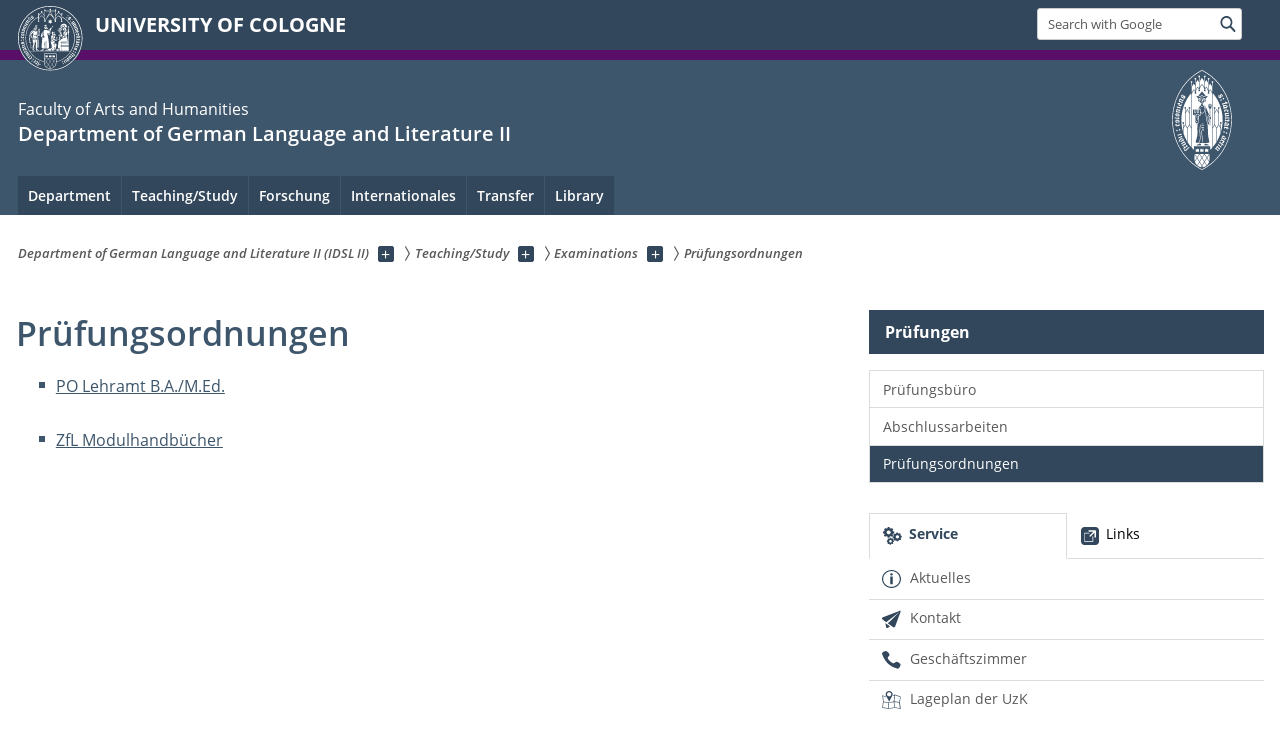

--- FILE ---
content_type: text/html; charset=utf-8
request_url: https://idsl2.phil-fak.uni-koeln.de/en/studium/pruefungen/pruefungsordnungen
body_size: 9128
content:
<!DOCTYPE html>
<html class="no-js" xmlns="http://www.w3.org/1999/xhtml" lang="en-US">
<head>

<meta charset="utf-8">
<!-- 
	This website is powered by TYPO3 - inspiring people to share!
	TYPO3 is a free open source Content Management Framework initially created by Kasper Skaarhoj and licensed under GNU/GPL.
	TYPO3 is copyright 1998-2026 of Kasper Skaarhoj. Extensions are copyright of their respective owners.
	Information and contribution at https://typo3.org/
-->



<title>Prüfungsordnungen</title>
<meta name="generator" content="TYPO3 CMS">


<link rel="stylesheet" href="/typo3conf/ext/uzk2015/Resources/Public/Css/dist/style.min.css?1741883245" media="all">
<link rel="stylesheet" href="/typo3conf/ext/uzk2015/Resources/Public/Css/uzkerweiterungen.css?1741883245" media="all">
<link rel="stylesheet" href="/typo3conf/ext/uzk2015/Resources/Public/Css/griderweiterungen.css?1741883245" media="all">
<link rel="stylesheet" href="/typo3conf/ext/uzk2015/Resources/Public/Css/searchresult.css?1741883245" media="all">
<link rel="stylesheet" href="/typo3conf/ext/uzk2015/Resources/Public/Css/accordion.css?1741883245" media="all">
<link rel="stylesheet" href="/typo3conf/ext/powermail/Resources/Public/Css/Basic.css?1753196471" media="all">
<link rel="stylesheet" href="/typo3conf/ext/uzk2015/Resources/Public/Css/powermail.3.css?1741883245" media="all">
<link rel="stylesheet" href="/typo3conf/ext/uzk2015/Resources/Public/Css/ns_twitter.css?1741883245" media="all">
<link rel="stylesheet" href="fileadmin/sites/Webmaster/CSS/neues_design.css?1675456177" media="all">



<script src="/typo3conf/ext/uzk2015/Resources/Public/Js/FileSaver.min.js?1741883245"></script>
<script src="/typo3conf/ext/uzk2015/Resources/Public/Js/jsbiblio.js?1741883245"></script>
<script src="/typo3conf/ext/uzk2015/Resources/Public/Js/autocomplete.js?1741883245"></script>


<meta name="viewport" content="width=device-width, initial-scale=1">
    <script>
    var SB_GLOBAL_VARS = SB_GLOBAL_VARS || {};
    SB_GLOBAL_VARS.screenResolutions = [320,480,640,768,1024,1280,1440];
    SB_GLOBAL_VARS.themePath = '/typo3conf/ext/uzk2015/Resources/Public/';
    </script>
        <link rel="shortcut icon" href="/typo3conf/ext/uzk2015/Resources/Public/img/icons/favicons/uzk/favicon.ico">
    <link rel="apple-touch-icon" sizes="57x57" href="/typo3conf/ext/uzk2015/Resources/Public/img/icons/favicons/uzk/apple-touch-icon-57x57.png">
    <link rel="apple-touch-icon" sizes="114x114" href="/typo3conf/ext/uzk2015/Resources/Public/img/icons/favicons/uzk/apple-touch-icon-114x114.png">
    <link rel="apple-touch-icon" sizes="72x72" href="/typo3conf/ext/uzk2015/Resources/Public/img/icons/favicons/uzk/apple-touch-icon-72x72.png">
    <link rel="apple-touch-icon" sizes="144x144" href="/typo3conf/ext/uzk2015/Resources/Public/img/icons/favicons/uzk/apple-touch-icon-144x144.png">
    <link rel="apple-touch-icon" sizes="60x60" href="/typo3conf/ext/uzk2015/Resources/Public/img/icons/favicons/uzk/apple-touch-icon-60x60.png">
    <link rel="apple-touch-icon" sizes="120x120" href="/typo3conf/ext/uzk2015/Resources/Public/img/icons/favicons/uzk/apple-touch-icon-120x120.png">
    <link rel="apple-touch-icon" sizes="76x76" href="/typo3conf/ext/uzk2015/Resources/Public/img/icons/favicons/uzk/apple-touch-icon-76x76.png">
    <link rel="apple-touch-icon" sizes="152x152" href="/typo3conf/ext/uzk2015/Resources/Public/img/icons/favicons/uzk/apple-touch-icon-152x152.png">
    <link rel="icon" type="image/png" href="/typo3conf/ext/uzk2015/Resources/Public/img/icons/favicons/uzk/favicon-192x192.png" sizes="192x192">
    <link rel="icon" type="image/png" href="/typo3conf/ext/uzk2015/Resources/Public/img/icons/favicons/uzk/favicon-160x160.png" sizes="160x160">
    <link rel="icon" type="image/png" href="/typo3conf/ext/uzk2015/Resources/Public/img/icons/favicons/uzk/favicon-96x96.png" sizes="96x96">
    <link rel="icon" type="image/png" href="/typo3conf/ext/uzk2015/Resources/Public/img/icons/favicons/uzk/favicon-16x16.png" sizes="16x16">
    <link rel="icon" type="image/png" href="/typo3conf/ext/uzk2015/Resources/Public/img/icons/favicons/uzk/favicon-32x32.png" sizes="32x32"> 
    <noscript>
    <link rel="stylesheet" type="text/css" href="/typo3conf/ext/uzk2015/Resources/Public/Css/dist/icons.min.css">
    </noscript>    
    <script src="/typo3conf/ext/uzk2015/Resources/Public/Js/vendor/exclude/modernizr.min.js"></script>
      <link rel="preload" href="/typo3conf/ext/uzk2015/Resources/Public/img/icons/svg/departmentlogos/med2.svg" as="image">
      <link rel="preload" href="/typo3conf/ext/uzk2015/Resources/Public/img/icons/svg/departmentlogos/phil2.svg" as="image">

      <link rel="preload" href="/typo3conf/ext/uzk2015/Resources/Public/img/icons/svg/dist/svg-sprite.min.svg" as="image">
      <link rel="preload" href="/typo3conf/ext/uzk2015/Resources/Public/img/icons/svg/instagram.svg#instagram" as="image">
      <link rel="preload" href="/typo3conf/ext/uzk2015/Resources/Public/img/icons/svg/itunes.svg" as="image">
      <link rel="preload" href="/typo3conf/ext/uzk2015/Resources/Public/img/icons/svg/linkedin.svg" as="image">
      
<!-- Matomo -->
      <script>
      
      var _paq = window._paq || [];
      _paq.push(['disableCookies']);
      
      
      
      
      _paq.push(['trackPageView']);
      _paq.push(['enableLinkTracking']);
      (function() {
	var u="https://matomo.rrz.uni-koeln.de/";
	_paq.push(['setTrackerUrl', u+'matomo.php']);
	_paq.push(['setSiteId', '1099']);
	var d=document, g=d.createElement('script'), s=d.getElementsByTagName('script')[0];
/*
	g.type='text/javascript'; 
*/
g.async=true; g.defer=true; g.src=u+'matomo.js'; s.parentNode.insertBefore(g,s);
      })();
      </script>
<!-- End Matomo Code -->


  <!-- This Page is being displayed in a different language than the one selected via URL. 
      This is probably due to language fallback. This URL should therefore not be indexed 
      by searchengines--><meta name="robots" content="NOINDEX,NOFOLLOW">


<script>hljs.initHighlightingOnLoad();</script>
</head>
<body class="uzk15__subsite default" id="p26330_0">
<noscript>The pages of the University of Cologne are optimized to be viewed with JavaScript activated. To use all of the features of this site, please enable JavaScript in your browser.</noscript><div class="uzk15__overlay uzk15__invisible"></div>
<header class="uzk15__mainheader uzk15__phil" ><a href="#contentstart" class="uzk15__jumpinvisible">skip to content</a><div class="uzk15__headerwrapper"><!--- Desktop Sticky Header Template Start -->
			  <script id="uzk15__stickyheaderdesktoptemplate" type="text/template">
               <div class="uzk15__headerdesktop uzk15__desktop_sticky uzk15__displaynone">
                <div class="uzk15__mainwrapper">
                 <div class="uzk15__grid_100 uzk15__flexcontainer"><div class="uzk15_headerlogo"><a href="https://uni-koeln.de/en/" title="UNIVERSITY OF COLOGNE" class="uzk15__iconlink"><h1>UNIVERSITY OF COLOGNE</h1></a></div><div class="uzk15_contentright"><a href="#" class="uzk15__backtomain">to top</a>




<form action="https://www.uni-koeln.de/google-suche" role="search" class="uzk15__search uzk15__standardsearchform uzk15__webforms">
  <label for="headermainsearch" id="headermainsearchlabel">
    <span class="uzk15__invisible">
      Insert search term
    </span>
  </label>
  <input type="search" id="headermainsearch" name="q" value=""
	 placeholder='Search with Google'
	 aria-labelledby="headermainsearchlabel">
  

   
  
  
  
  
  
  
  
  <button type="submit" class="button">     
    <span class="uzk15__invisible">Find</span>
    <span class="uzk15__icon uzk15__icon-search">
      <svg>
        <use xmlns:xlink="http://www.w3.org/1999/xlink" xlink:href="/typo3conf/ext/uzk2015/Resources/Public/img/icons/svg/dist/svg-sprite.min.svg#lupe"></use>
      </svg>
    </span>
  </button>
</form>


  

</div></div>
                </div>
               </div>
			  </script>
	<!--- Desktop Sticky Header Template End --><!-- Mobile Templates Start --><script id="uzk15__headermobiletemplate" type="text/template">
	      <div class="uzk15__headermobile">
	        <div class="uzk15__mainwrapper"><div class="uzk15__grid_100 uzk15__flexcontainer"><h1><a href="https://uni-koeln.de/en/" rel="start" title="UNIVERSITY OF COLOGNE">UNIVERSITY OF COLOGNE</a></h1>    <ul class="uzk15__menu">
      <li>
       <a href="#" class="uzk15__iconlink uzk15__mobilesearch-toggle">
        <span class="uzk15__icon uzk15__icon-lupe">
         <svg class="uzk15__svg-lupe">
          <use xlink:href="/typo3conf/ext/uzk2015/Resources/Public/img/icons/svg/dist/svg-sprite.min.svg#lupe"></use>
         </svg>
        </span>
        <span class="uzk15__invisible">Search with Google</span>
       </a>
       <a href="#" class="uzk15__iconlink uzk15__invisible uzk15__mobilesearch-toggle" aria-haspopup="true">
        <span class="uzk15__icon uzk15__icon-schliessen">
         <svg class="uzk15__svg-schliessen">
          <use xlink:href="/typo3conf/ext/uzk2015/Resources/Public/img/icons/svg/dist/svg-sprite.min.svg#schliessen"></use>
         </svg>
        </span>
        <span class="uzk15__invisible">Close search</span>
       </a>
      </li>
      <li>
       <a href="#" class="uzk15__iconlink uzk15__mobilenavigationbutton" aria-haspopup="true">
        <span class="uzk15__icon uzk15__icon-hamburger">
         <svg class="uzk15__svg-hamburger">
          <use xlink:href="/typo3conf/ext/uzk2015/Resources/Public/img/icons/svg/dist/svg-sprite.min.svg#hamburger"></use>
         </svg>
        </span>
        <span class="uzk15__invisible">Menu</span>
       </a>
      </li>
    </ul></div><div class="uzk15__invisible uzk15__grid_100 uzk15__mobilesearch-wrapper">




<form action="https://www.uni-koeln.de/google-suche" role="search" class="uzk15__search uzk15__standardsearchform uzk15__webforms">
  <label for="headermainsearch" id="headermainsearchlabel">
    <span class="uzk15__invisible">
      Insert search term
    </span>
  </label>
  <input type="search" id="headermainsearch" name="q" value=""
	 placeholder='Search with Google'
	 aria-labelledby="headermainsearchlabel">
  

   
  
  
  
  
  
  
  
  <button type="submit" class="button">     
    <span class="uzk15__invisible">Find</span>
    <span class="uzk15__icon uzk15__icon-search">
      <svg>
        <use xmlns:xlink="http://www.w3.org/1999/xlink" xlink:href="/typo3conf/ext/uzk2015/Resources/Public/img/icons/svg/dist/svg-sprite.min.svg#lupe"></use>
      </svg>
    </span>
  </button>
</form>
</div></div>
	      </div>
	    </script><script id="uzk15__mainnavigationmobiletemplate" type="text/template">
	    <div class="uzk15__mainnavigationmobile uzk15__pushedoutside">
	      <div class="uzk15__mainnavigationwrapper">
                <div class="uzk15__grid_100"><div class="uzk15__navigationtop"><div class="uzk15__breadcrumbs"><nav><h2 id="uzk15__mobilebreadcrumbslabel" class="uzk15__invisible">you are here:</h2><ul aria-describedby="uzk15__mobilebreadcrumbslabel"><li><a href="/en/" target="_top"><span>Department of German Language and Literature II (IDSL II)</span>
					 <span class="uzk15__icon uzk15__icon-trenner_breadcrumb">
					  <svg class="uzk15__svg-trenner_breadcrumb">
                       <use xlink:href="/typo3conf/ext/uzk2015/Resources/Public/img/icons/svg/dist/svg-sprite.min.svg#trenner_breadcrumb"></use>
					  </svg>
					 </span></a></li><li><a href="/en/studium/navigation" target="_top"><span>Teaching/Study</span>
					 <span class="uzk15__icon uzk15__icon-trenner_breadcrumb">
					  <svg class="uzk15__svg-trenner_breadcrumb">
                       <use xlink:href="/typo3conf/ext/uzk2015/Resources/Public/img/icons/svg/dist/svg-sprite.min.svg#trenner_breadcrumb"></use>
					  </svg>
					 </span></a></li><li><a href="/en/teaching-study/examinations" target="_top"><span>Examinations</span>
					 <span class="uzk15__icon uzk15__icon-trenner_breadcrumb">
					  <svg class="uzk15__svg-trenner_breadcrumb">
                       <use xlink:href="/typo3conf/ext/uzk2015/Resources/Public/img/icons/svg/dist/svg-sprite.min.svg#trenner_breadcrumb"></use>
					  </svg>
					 </span></a></li><li><a href="/en/studium/pruefungen/pruefungsordnungen" target="_top"><span>Prüfungsordnungen</span>
					 <span class="uzk15__icon uzk15__icon-trenner_breadcrumb">
					  <svg class="uzk15__svg-trenner_breadcrumb">
                       <use xlink:href="/typo3conf/ext/uzk2015/Resources/Public/img/icons/svg/dist/svg-sprite.min.svg#trenner_breadcrumb"></use>
					  </svg>
					 </span></a></li></ul></nav></div>      <a href="#" class="uzk15__iconlink uzk15__mobilenavigationbutton">
      <span class="uzk15__icon uzk15__icon-schliessen">
           <svg class="uzk15__svg-schliessen">
            <use xlink:href="/typo3conf/ext/uzk2015/Resources/Public/img/icons/svg/dist/svg-sprite.min.svg#schliessen"></use>
           </svg>
      </span>
      <span class="uzk15__invisible">close</span>
      </a></div><div class="uzk15__currentpagetitle"><h1>Prüfungsordnungen</h1></div><nav ><h2 class="uzk15__invisible">main navigation</h2><ul class="uzk15__mainnavigationlist"></ul></nav><div class="uzk15__subsitelanguageselect">

  

</div></div>
	      </div>
	    </div>
	  </script><!-- Mobile Templates End --><div class="uzk15__headerdesktop"><div class="uzk15__mainwrapper"><div class="uzk15__grid_100 uzk15__flexcontainer"><div class="uzk15_headerlogo_wrapper"><div class="uzk15_headerlogo"><a href="https://uni-koeln.de/en/" target="_top" rel="start" title="UNIVERSITY OF COLOGNE" class="uzk15__iconlink"><span class="uzk15__icon uzk15__icon-uzk">
           <svg class="uzk15__svg-uzk">
            <use xlink:href="/typo3conf/ext/uzk2015/Resources/Public/img/icons/svg/dist/svg-sprite.min.svg#uzk"></use>
           </svg>
          </span>
        <h1>UNIVERSITY OF COLOGNE</h1></a></div></div><div class="uzk15_contentright">




<form action="https://www.uni-koeln.de/google-suche" role="search" class="uzk15__search uzk15__standardsearchform uzk15__webforms">
  <label for="headermainsearch" id="headermainsearchlabel">
    <span class="uzk15__invisible">
      Insert search term
    </span>
  </label>
  <input type="search" id="headermainsearch" name="q" value=""
	 placeholder='Search with Google'
	 aria-labelledby="headermainsearchlabel">
  

   
  
  
  
  
  
  
  
  <button type="submit" class="button">     
    <span class="uzk15__invisible">Find</span>
    <span class="uzk15__icon uzk15__icon-search">
      <svg>
        <use xmlns:xlink="http://www.w3.org/1999/xlink" xlink:href="/typo3conf/ext/uzk2015/Resources/Public/img/icons/svg/dist/svg-sprite.min.svg#lupe"></use>
      </svg>
    </span>
  </button>
</form>


  

</div></div></div></div><div class="uzk15__contentwrapper">
	    <div class="uzk15__mainwrapper">
	      <div class="uzk15__grid_100 uzk15__flexcontainer"><div class="uzk15__content"><h2><span class="uzk15__break uzk15__small uzk15__tinymobile"><a href="http://phil-fak.uni-koeln.de/?L=1">Faculty of Arts and Humanities</a></span><a href="/en/" target="_self">Department of German Language and Literature II</a></h2>		<div class="uzk15__svgsignet">
		  <a href="https://phil-fak.uni-koeln.de" class="uzk15__iconlink">
		    <span class="uzk15__icon uzk15__icon-phil">
		      <svg class="uzk15__svg-phil">
		        <use xmlns:xlink="http://www.w3.org/1999/xlink" xlink:href="/typo3conf/ext/uzk2015/Resources/Public/img/icons/svg/departmentlogos/phil2.svg#phil"/>
		      </svg>
		    </span>
		  </a>
		</div></div><nav class="uzk15__mainnavigation"  id="mainnavigation"><h2 class="uzk15__invisible">Main Navigation. Note: please use tab key to jump to the menu items.</h2><ul class="uzk15__firstlevellinks" role="menubar"><li class="uzk15__toplevelflyout">
				  <a href="#" role="menuitem" aria-haspopup="true" >Department</a>
				  <div class="uzk15__flyoutwrapper uzk15__pushedout"><div class="uzk15__flyouttop"><a href="/en/institut/navigation" target="_self"><!--Department--></a>				  <a class="uzk15__iconlink uzk15__navigationtoggle" href="#" title="close">
                <span class="uzk15__invisible">close</span>
                   <span class="uzk15__icon uzk15__icon-schliessen">
                    <svg class="uzk15__svg-schliessen">
				     <use xlink:href="/typo3conf/ext/uzk2015/Resources/Public/img/icons/svg/dist/svg-sprite.min.svg#schliessen"/>
                    </svg>
                   </span>
                  </a>
				 </div><ul class="uzk15__section uzk15__pagelinks uzk15__links"><li><a href="/en/institut/geschaeftsfuehrung" target="_self">Geschäftsführung</a></li><li><a href="/en/institut/geschaeftszimmer-kontakt" target="_self">Geschäftszimmer/Kontakt</a></li><li><a href="/en/institut/vorstand" target="_self">Vorstand</a></li><li><a href="/en/forschung/forschungsbereiche-am-idsl-ii" target="_self">Abteilungen</a></li><li><a href="/en/institut/ansprechpartnerinnen" target="_self">Ansprechpartner:innen</a></li><li><a href="/en/department/teaching-staff" target="_self">Teaching Staff</a><ul class="uzk15__subpagelinks"><li><a href="/en/institut/personen/lehrende-sprachwissenschaft-didaktik" target="_self">Lehrende Sprachwissenschaft/-didaktik</a></li><li><a href="/en/institut/personen/lehrende-literaturwissenschaft-didaktik" target="_self">Lehrende Literaturwissenschaft/-didaktik</a></li><li><a href="/en/institut/personen/ehemalige" target="_self">Ehemalige</a></li></ul></li><li><a href="/en/library" target="_self">Bibliothek</a><ul class="uzk15__subpagelinks"><li><a href="/en/bibliothek/benutzung" target="_self">Benutzung</a></li><li><a href="/en/bibliothek/tages-und-wochenendausleihe" target="_self">Wochenendausleihe</a></li><li><a href="/en/bibliothek/fuehrungen" target="_self">Führungen</a></li></ul></li><li><a href="/en/institut/auszeichnungen" target="_self">Auszeichnungen</a></li><li><a href="/en/institut/veranstaltungen" target="http://idsl2.phil-fak.uni-koeln.de/index.php?id=41769&amp;no_cache=1">Veranstaltungen</a><ul class="uzk15__subpagelinks"><li><a href="/en/institut/veranstaltungen/buchclub" target="_self">Buchclub</a></li><li><a href="/en/institut/veranstaltungen/filmclub" target="_self">Filmclub</a></li></ul></li></ul></div>
				 </li><li class="uzk15__toplevelflyout">
				  <a href="#" role="menuitem" aria-haspopup="true" >Teaching/Study</a>
				  <div class="uzk15__flyoutwrapper uzk15__pushedout"><div class="uzk15__flyouttop"><a href="/en/studium/navigation" target="_self"><!--Teaching/Study--></a>				  <a class="uzk15__iconlink uzk15__navigationtoggle" href="#" title="close">
                <span class="uzk15__invisible">close</span>
                   <span class="uzk15__icon uzk15__icon-schliessen">
                    <svg class="uzk15__svg-schliessen">
				     <use xlink:href="/typo3conf/ext/uzk2015/Resources/Public/img/icons/svg/dist/svg-sprite.min.svg#schliessen"/>
                    </svg>
                   </span>
                  </a>
				 </div><ul class="uzk15__section uzk15__pagelinks uzk15__links"><li><a href="/en/studium/studiengaenge" target="_self">Studiengänge</a><ul class="uzk15__subpagelinks"><li><a href="/en/studium/studiengaenge/lehramt-grundschule-ba-med" target="_self">Lehramt Grundschule (B.A. / M.Ed.)</a></li><li><a href="/en/studium/studiengaenge/lehramt-hrsge-ba-med" target="_self">Lehramt HRSGe (B.A. / M.Ed.)</a></li><li><a href="/en/studium/studiengaenge/lehramt-sonderpaedagogik-fach-deutsch-ba-med" target="_self">Lehramt Sonderpädagogik Fach Deutsch (B.A. / M.Ed.)</a></li><li><a href="/en/studium/studiengaenge/lehramt-sonderpaedagogik-sprachl-grundbildung-ba-med" target="_self">Lehramt Sonderpädagogik Sprachl. Grundbildung (B.A. / M.Ed.)</a></li></ul></li><li><a href="/en/studium/studienordnungen" target="_self">Studienordnungen</a><ul class="uzk15__subpagelinks"><li><a href="/en/studium/studienordnungen/fruehere-studienordnungen" target="_self">frühere Studienordnungen</a></li></ul></li><li><a href="/en/studium/klips-buero-studienorganisation" target="_self">KLIPS-Büro / Studienorganisation</a><ul class="uzk15__subpagelinks"><li><a href="/en/studium/klips-buero-studienorganisation/informationen-ueber-klips-20" target="_self">Informationen über KLIPS 2.0</a></li><li><a href="/en/studium/klips-buero-studienorganisation/termine-und-fristen" target="_self">Termine und Fristen</a></li><li><a href="/en/studium/klips-buero-studienorganisation/universitaetswechsel" target="_self">Universitätswechsel</a></li><li><a href="/en/studium/klips-buero-studienorganisation/fachwechsel" target="_self">Fachwechsel</a></li></ul></li><li><a href="/en/studium/studienberatung" target="_self">Studienberatung</a></li><li><a href="/en/studium/anerkennung" target="_self">Anerkennung</a></li><li><a href="/en/teaching-study/examinations" target="_self">Examinations</a><ul class="uzk15__subpagelinks"><li><a href="/en/studium/pruefungen/pruefungsbuero" target="_self">Prüfungsbüro</a></li><li><a href="/en/studium/pruefungen/abschlussarbeiten" target="_self">Abschlussarbeiten</a></li><li><a href="/en/studium/pruefungen/pruefungsordnungen" target="_self">Prüfungsordnungen</a></li></ul></li><li><a href="/en/studium/erstsemester-bachelor" target="_self">Erstsemester (Bachelor)</a><ul class="uzk15__subpagelinks"><li><a href="/en/studium/erstsemester-bachelor/erstsemesterbegruessung-und-beratung" target="_self">Erstsemesterbegrüßung und -beratung</a></li><li><a href="/en/studium/erstsemester-bachelor/frequently-asked-questions" target="_self">Frequently Asked Questions</a></li><li><a href="/en/studium/erstsemester-bachelor/tipps-von-ihren-kommilitoninnen" target="_self">Tipps von Ihren Kommiliton*innen</a></li></ul></li><li><a href="/en/studium/erstsemester-master-of-education" target="_self">Erstsemester (Master of Education)</a></li><li><a href="/en/studium/fachschaft" target="_self">Fachschaft</a></li><li><a href="/en/studium/praktikum" target="_self">Praktikum</a></li><li><a href="/en/studium/erasmus" target="_self">Erasmus</a></li><li><a href="/en/studium/skript-wiss-arbeiten-fundamentum" target="_self">Skript wiss. Arbeiten/Fundamentum</a></li><li><a href="/en/studium/zotero" target="_self">Zotero</a></li><li><a href="/en/studium/ai-transkribierung" target="_self">AI-Transkribierung</a></li></ul></div>
				 </li><li class="uzk15__toplevelflyout">
				  <a href="#" role="menuitem" aria-haspopup="true" >Forschung</a>
				  <div class="uzk15__flyoutwrapper uzk15__pushedout"><div class="uzk15__flyouttop"><a href="/en/forschung/navigation" target="_self"><!--Forschung--></a>				  <a class="uzk15__iconlink uzk15__navigationtoggle" href="#" title="close">
                <span class="uzk15__invisible">close</span>
                   <span class="uzk15__icon uzk15__icon-schliessen">
                    <svg class="uzk15__svg-schliessen">
				     <use xlink:href="/typo3conf/ext/uzk2015/Resources/Public/img/icons/svg/dist/svg-sprite.min.svg#schliessen"/>
                    </svg>
                   </span>
                  </a>
				 </div><ul class="uzk15__section uzk15__pagelinks uzk15__links"><li><a href="/en/forschung/forschungsbereiche-am-idsl-ii" target="_self">Forschungsbereiche am IDSL II</a></li><li><a href="/en/forschung/forschungseinrichtungen" target="_self">Forschungseinrichtungen</a><ul class="uzk15__subpagelinks"><li><a href="https://aleki.uni-koeln.de/26793.html">ALEKI</a></li><li><a href="https://sprachdidaktik.phil-fak.uni-koeln.de/">Forschungsstelle Sprache</a></li><li><a href="https://www.mercator-institut-sprachfoerderung.de/">Mercator-Institut</a></li></ul></li><li><a href="/en/forschung/drittmittelprojekte" target="_self">Drittmittelprojekte</a></li><li><a href="/en/forschung/forschungskooperationen" target="_self">Forschungskooperationen</a></li><li><a href="/en/forschung/forschungsnetzwerke" target="_self">Forschungsnetzwerke</a></li><li><a href="/en/forschung/qualifikationsprojekte" target="_self">Qualifikationsprojekte</a><ul class="uzk15__subpagelinks"><li><a href="/en/forschung/qualifikationsprojekte/promotionen" target="_self">Promotionen</a></li><li><a href="/en/forschung/qualifikationsprojekte/postdoc-projekte-und-habilitationen" target="_self">Postdoc-Projekte und Habilitationen</a></li></ul></li><li><a href="/en/forschung/forschungskolloquien" target="_self">Forschungskolloquien</a><ul class="uzk15__subpagelinks"><li><a href="/en/forschung/forschungskolloquien/literaturdidaktisches-kolloquium" target="_self">Literaturdidaktisches Kolloquium</a></li><li><a href="/en/forschung/forschungskolloquien/sprachdidaktisches-kolloquium" target="_self">Sprachdidaktisches Kolloquium</a></li></ul></li><li><a href="/en/forschung/reihen-und-zeitschriften" target="_self">Reihen und Zeitschriften</a></li><li><a href="/en/forschung/tagungen" target="_self">Tagungen</a><ul class="uzk15__subpagelinks"><li><a href="/en/forschung/tagungen/tagung-ag-medien-2019" target="http://idsl2.phil-fak.uni-koeln.de/ag-medien2019.html">Tagung AG Medien 2019</a></li><li><a href="/en/ag-medien-berlin-2024" target="_self">Tagung AG Medien 2024</a></li></ul></li></ul></div>
				 </li><li class="uzk15__toplevelflyout">
				  <a href="#" role="menuitem" aria-haspopup="true" >Internationales</a>
				  <div class="uzk15__flyoutwrapper uzk15__pushedout"><div class="uzk15__flyouttop"><a href="/en/internationales" target="_self" class="uzk15__overviewlink">Overview&nbsp;Internationales</a>				  <a class="uzk15__iconlink uzk15__navigationtoggle" href="#" title="close">
                <span class="uzk15__invisible">close</span>
                   <span class="uzk15__icon uzk15__icon-schliessen">
                    <svg class="uzk15__svg-schliessen">
				     <use xlink:href="/typo3conf/ext/uzk2015/Resources/Public/img/icons/svg/dist/svg-sprite.min.svg#schliessen"/>
                    </svg>
                   </span>
                  </a>
				 </div><ul class="uzk15__section uzk15__pagelinks uzk15__links"><li><a href="/en/internationales/studentische-auslandserfahrungen" target="_self">Studentische Auslandserfahrungen</a><ul class="uzk15__subpagelinks"><li><a href="/en/internationales/studentische-auslandserfahrungen/pembroke-college" target="_self">Pembroke College</a></li><li><a href="/en/internationales/studentische-auslandserfahrungen/university-college-london" target="_self">University College London</a></li><li><a href="/en/internationales/studentische-auslandserfahrungen/university-of-south-alabama" target="_self">University of South Alabama</a></li></ul></li><li><a href="/en/internationales/ukraine" target="_self">Ukraine</a><ul class="uzk15__subpagelinks"><li><a href="/en/internationales/ukraine/sula" target="_self">SULA</a></li></ul></li><li><a href="/en/internationales/studierende" target="_self">Studierende</a><ul class="uzk15__subpagelinks"><li><a href="/en/internationales/studierende/outgoings" target="_self">Outgoings</a></li><li><a href="/en/internationales/studierende/incomings" target="_self">Incomings</a></li></ul></li><li><a href="/en/internationales/wissenschaftler" target="_self">Wissenschaftler</a></li><li><a href="/en/internationales/erasmus-partnerschaften-des-idsl-ii" target="_self">Erasmus-Partnerschaften des IDSL II</a></li><li><a href="https://gip-usa.phil-fak.uni-koeln.de/">Germanistische Institutspartnerschaft GIP</a></li><li><a href="/en/internationales/veranstaltungen" target="_self">Veranstaltungen</a><ul class="uzk15__subpagelinks"><li><a href="/en/internationales/veranstaltungen/cologne-summer-school" target="_self">Cologne Summer School</a></li><li><a href="/en/internationales/veranstaltungen/archiv" target="_self">Archiv</a></li></ul></li></ul></div>
				 </li><li class="uzk15__toplevelflyout">
				  <a href="#" role="menuitem" aria-haspopup="true" >Transfer</a>
				  <div class="uzk15__flyoutwrapper uzk15__pushedout"><div class="uzk15__flyouttop"><a href="/en/transfer" target="_self" class="uzk15__overviewlink">Overview&nbsp;Transfer</a>				  <a class="uzk15__iconlink uzk15__navigationtoggle" href="#" title="close">
                <span class="uzk15__invisible">close</span>
                   <span class="uzk15__icon uzk15__icon-schliessen">
                    <svg class="uzk15__svg-schliessen">
				     <use xlink:href="/typo3conf/ext/uzk2015/Resources/Public/img/icons/svg/dist/svg-sprite.min.svg#schliessen"/>
                    </svg>
                   </span>
                  </a>
				 </div><ul class="uzk15__section uzk15__pagelinks uzk15__links"><li><a href="/en/transfer/ausseruniversitaere-forschungs-und-lehrkooperationen" target="_self">Außeruniversitäre Forschungs- und Lehrkooperationen</a></li><li><a href="/en/transfer/beraterinnen-expertinnen-und-jury-taetigkeiten" target="_self">Berater:innen-, Expert:innen- und Jury-Tätigkeiten</a></li></ul></div>
				 </li><li class="uzk15__toplevelflyout">
				  <a href="#" role="menuitem" aria-haspopup="true" >Library</a>
				  <div class="uzk15__flyoutwrapper uzk15__pushedout"><div class="uzk15__flyouttop"><a href="/en/library" target="_self" class="uzk15__overviewlink">Overview&nbsp;Library</a>				  <a class="uzk15__iconlink uzk15__navigationtoggle" href="#" title="close">
                <span class="uzk15__invisible">close</span>
                   <span class="uzk15__icon uzk15__icon-schliessen">
                    <svg class="uzk15__svg-schliessen">
				     <use xlink:href="/typo3conf/ext/uzk2015/Resources/Public/img/icons/svg/dist/svg-sprite.min.svg#schliessen"/>
                    </svg>
                   </span>
                  </a>
				 </div><ul class="uzk15__section uzk15__pagelinks uzk15__links"><li><a href="/en/bibliothek/benutzung" target="_self">Benutzung</a></li><li><a href="/en/bibliothek/tages-und-wochenendausleihe" target="_self">Tages- und Wochenendausleihe</a></li><li><a href="/en/bibliothek/fuehrungen" target="_self">Führungen</a></li></ul></div>
				 </li></ul><a href="#contentstart" class="uzk15__jumpinvisible">skip to content</a></nav></div>
	    </div>
	  </div></div></header>
<div class="uzk15__contentwrapper">
  <div class="uzk15__mainwrapper">
    <div class="uzk15__aheadcontent" id="contentstart"><div class="uzk15__grid_100"><nav  class="uzk15__breadcrumbs uzk15__clearfix"><h2 id="uzk15__mainbreadcrumbslabel" class="uzk15__invisible">you are here:</h2><ul aria-describedby="uzk15__mainbreadcrumbslabel" class="uzk15__breadcrumbslist"><li><a href="/en/" target="_top" class="uzk15__link"><span>Department of German Language and Literature II (IDSL II)</span></a>
	<a href="#navcount24298" class="uzk15__subnav" title="Show subpages" aria-haspopup="true" aria-expanded="false">
	<span class="uzk15__plus"></span>
	<span class="uzk15__invisible">Show subpages</span></a><ul class="uzk15__aditionallinks" id="navcount24298"><li><a href="/en/institut/navigation" target="_top">Department</a></li><li><a href="/en/studium/navigation" target="_top">Teaching/Study</a></li><li><a href="/en/forschung/navigation" target="_top">Forschung</a></li><li><a href="/en/internationales" target="_top">Internationales</a></li><li><a href="/en/transfer" target="_top">Transfer</a></li><li><a href="/en/library" target="_top">Library</a></li></ul></li><li><a href="/en/studium/navigation" target="_top" class="uzk15__link"><span>Teaching/Study</span></a>
	<a href="#navcount25392" class="uzk15__subnav" title="Show subpages" aria-haspopup="true" aria-expanded="false">
	<span class="uzk15__plus"></span>
	<span class="uzk15__invisible">Show subpages</span></a><ul class="uzk15__aditionallinks" id="navcount25392"><li><a href="/en/studium/studiengaenge" target="_top">Studiengänge</a></li><li><a href="/en/studium/studienordnungen" target="_top">Studienordnungen</a></li><li><a href="/en/studium/klips-buero-studienorganisation" target="_top">KLIPS-Büro / Studienorganisation</a></li><li><a href="/en/studium/studienberatung" target="_top">Studienberatung</a></li><li><a href="/en/studium/anerkennung" target="_top">Anerkennung</a></li><li><a href="/en/teaching-study/examinations" target="_top">Examinations</a></li><li><a href="/en/studium/erstsemester-bachelor" target="_top">Erstsemester (Bachelor)</a></li><li><a href="/en/studium/erstsemester-master-of-education" target="_top">Erstsemester (Master of Education)</a></li><li><a href="/en/studium/fachschaft" target="_top">Fachschaft</a></li><li><a href="/en/studium/praktikum" target="_top">Praktikum</a></li><li><a href="/en/studium/erasmus" target="_top">Erasmus</a></li><li><a href="/en/studium/skript-wiss-arbeiten-fundamentum" target="_top">Skript wiss. Arbeiten/Fundamentum</a></li><li><a href="/en/studium/zotero" target="_top">Zotero</a></li><li><a href="/en/studium/ai-transkribierung" target="_top">AI-Transkribierung</a></li></ul></li><li><a href="/en/teaching-study/examinations" target="_top" class="uzk15__link"><span>Examinations</span></a>
	<a href="#navcount25394" class="uzk15__subnav" title="Show subpages" aria-haspopup="true" aria-expanded="false">
	<span class="uzk15__plus"></span>
	<span class="uzk15__invisible">Show subpages</span></a><ul class="uzk15__aditionallinks" id="navcount25394"><li><a href="/en/studium/pruefungen/pruefungsbuero" target="_top">Prüfungsbüro</a></li><li><a href="/en/studium/pruefungen/abschlussarbeiten" target="_top">Abschlussarbeiten</a></li><li><a href="/en/studium/pruefungen/pruefungsordnungen" target="_top">Prüfungsordnungen</a></li></ul></li><li><a href="/en/studium/pruefungen/pruefungsordnungen" target="_top" class="uzk15__link"><strong>Prüfungsordnungen</strong></a></li></ul></nav></div></div>
    <main id="contentstart" class="uzk15__maincontent" >
	<!--  CONTENT ELEMENT, uid:124165/text [begin] -->
		<!-- frame_class:default--><!-- beginn des elementes --><div class="uzk15__editorblock default "><h1 id="c124165" class="uzk15__standard_h1 uzk15_header_">Prüfungsordnungen</h1>
		<!--  Text: [begin] -->
			<p class="bodytext"></p><ul> 	<li><a href="http://zfl.uni-koeln.de/zfl-pruefungsordnungsnavi.html" target="_blank" class="external-link-new-window" title="Opens external link in new window" rel="noreferrer">PO Lehramt B.A./M.Ed.</a></li> </ul>

<p class="bodytext"></p><ul> 	<li><a href="http://zfl.uni-koeln.de/zfl-modulhandbuchnavi.html" target="_blank" class="external-link-new-window" title="Opens external link in new window" rel="noreferrer">ZfL Modulhandbücher</a></li> </ul>

<p class="bodytext">&nbsp;</p>
		<!--  Text: [end] -->
			</div><!-- ende des elementes -->
	<!--  CONTENT ELEMENT, uid:124165/text [end] -->
		</main>
    <aside class="uzk15__contextinfo" ><div class="uzk15__grid_100"><h2 class="uzk15__contextboxhead"><a href="#contextbox" id="contextboxtrigger">more</a></h2></div><div id="contextbox" class="uzk15__contextbox">
	<!--  CONTENT ELEMENT, uid:213150/menu_200 [begin] -->
		<!-- frame_class:default--><!-- beginn des elementes --><div class="uzk15__grid_50 uzk15__defaultgrid default uzk15__space_before_ uzk15__space_after_" ><div class="uzk15__editorblock default "></div><div class="uzk15__submenu"><h2>Prüfungen</h2><ul role="menu"><li><a href="/en/studium/pruefungen/pruefungsbuero" target="_self">Prüfungsbüro</a></li><li><a href="/en/studium/pruefungen/abschlussarbeiten" target="_self">Abschlussarbeiten</a></li><li class="active"><a href="/en/studium/pruefungen/pruefungsordnungen" target="_self">Prüfungsordnungen</a></li></ul></div></div><!-- ende des elementes -->
	<!--  CONTENT ELEMENT, uid:213150/menu_200 [end] -->
		
	<!--  CONTENT ELEMENT, uid:150130/shortcut [begin] -->
		<!-- frame_class:default--><!-- beginn des elementes -->
		<!--  Inclusion of other records (by reference): [begin] -->
			
	<!--  CONTENT ELEMENT, uid:112594/uzkservicebox [begin] -->
		<!-- frame_class:default--><!-- beginn des elementes --><div class="uzk15__seperator"></div><div class="uzk15__grid_100 uzk15__defaultgrid default uzk15__space_before_ uzk15__space_after_ " >


  <div id="c112594" class="uzk15__servicebox">
    <div class="uzk15__reiterbox">
      <ul class="uzk15__reiter-liste" role="tablist"  aria-multiselectable="false">
        <li id="reiterbox112594-reiter1" role="tab" aria-controls="reiterbox112594-register1" aria-selected="false" class="uzk15__reiter">
          <a href="#reiterbox112594-register1">
            <span class="uzk15__icon uzk15__icon-dienste">
              <svg class="uzk15__svg-dienste">
                <use xlink:href="/typo3conf/ext/uzk2015/Resources/Public/img/icons/svg/dist/svg-sprite.min.svg#dienste"></use>
              </svg>
            </span>
	    Service
          </a>
        </li>
	
          <li id="reiterbox112594-reiter2" role="tab" aria-controls="reiterbox112594-register2" aria-selected="false" class="uzk15__reiter">
            <a href="#reiterbox112594-register2">
              <span class="uzk15__icon uzk15__icon-website-negativ">
		            <svg class="uzk15__svg-formulare"><use xlink:href="/typo3conf/ext/uzk2015/Resources/Public/img/icons/svg/dist/svg-sprite.min.svg#website-negativ"></use></svg>
              </span>
              Links
            </a>
          </li>
	
      </ul>
      <div class="uzk15__clearBoth"></div>
      <div class="uzk15__register-box">
        <div class="uzk15__register" id="reiterbox112594-register1" aria-labelledby="reiterbox112594-reiter1">
          <ul class="uzk15__serviceboxlist">
	    
              <li>
		<a href="/en/department/news" target="_self" title="Aktuelles" class="uzk15__iconlink">
                  <span class="uzk15__icon uzk15__icon-info">
                    <svg class="uzk15__svg-info"><use xlink:href="/typo3conf/ext/uzk2015/Resources/Public/img/icons/svg/dist/svg-sprite.min.svg#info"></use></svg>
                  </span>
                  Aktuelles
                </a>
              </li>
	    
              <li>
		<a href="/en/institut/geschaeftszimmer-kontakt" target="_self" title="Kontakt" class="uzk15__iconlink">
                  <span class="uzk15__icon uzk15__icon-verteiler">
                    <svg class="uzk15__svg-verteiler"><use xlink:href="/typo3conf/ext/uzk2015/Resources/Public/img/icons/svg/dist/svg-sprite.min.svg#verteiler"></use></svg>
                  </span>
                  Kontakt
                </a>
              </li>
	    
              <li>
		<a href="/en/institut/geschaeftszimmer-kontakt" target="_self" title="Geschäftszimmer" class="uzk15__iconlink">
                  <span class="uzk15__icon uzk15__icon-telefon">
                    <svg class="uzk15__svg-telefon"><use xlink:href="/typo3conf/ext/uzk2015/Resources/Public/img/icons/svg/dist/svg-sprite.min.svg#telefon"></use></svg>
                  </span>
                  Geschäftszimmer
                </a>
              </li>
	    
              <li>
		<a href="http://lageplan.uni-koeln.de/" title="Lageplan der UzK" class="uzk15__iconlink">
                  <span class="uzk15__icon uzk15__icon-anreise">
                    <svg class="uzk15__svg-anreise"><use xlink:href="/typo3conf/ext/uzk2015/Resources/Public/img/icons/svg/dist/svg-sprite.min.svg#anreise"></use></svg>
                  </span>
                  Lageplan der UzK
                </a>
              </li>
	    
              <li>
		<a href="/sites/idslII/Aktuelles/2021/Skript_Wiss._Arbeiten_IDSLII_NB_SST.pdf" target="_blank" title="Skript wissenschaftliches Arbeiten" class="uzk15__iconlink">
                  <span class="uzk15__icon uzk15__icon-formulare">
                    <svg class="uzk15__svg-formulare"><use xlink:href="/typo3conf/ext/uzk2015/Resources/Public/img/icons/svg/dist/svg-sprite.min.svg#formulare"></use></svg>
                  </span>
                  Skript wissenschaftliches Arbeiten
                </a>
              </li>
	    
              <li>
		<a href="/en/institut/ansprechpartnerinnen" target="_self" title="Ansprechpartner/innen" class="uzk15__iconlink">
                  <span class="uzk15__icon uzk15__icon-contact">
                    <svg class="uzk15__svg-contact"><use xlink:href="/typo3conf/ext/uzk2015/Resources/Public/img/icons/svg/dist/svg-sprite.min.svg#contact"></use></svg>
                  </span>
                  Ansprechpartner/innen
                </a>
              </li>
	    
              <li>
		<a href="/en/library" target="_self" title="Bibliothek" class="uzk15__iconlink">
                  <span class="uzk15__icon uzk15__icon-studiengang">
                    <svg class="uzk15__svg-studiengang"><use xlink:href="/typo3conf/ext/uzk2015/Resources/Public/img/icons/svg/dist/svg-sprite.min.svg#studiengang"></use></svg>
                  </span>
                  Bibliothek
                </a>
              </li>
	    
              <li>
		<a href="https://www.ilias.uni-koeln.de/ilias/ilias.php?baseClass=ilrepositorygui&amp;reloadpublic=1&amp;cmd=&amp;ref_id=1" target="_blank" rel="noreferrer" title="ILIAS" class="uzk15__iconlink">
                  <span class="uzk15__icon uzk15__icon-ilias">
                    <svg class="uzk15__svg-ilias"><use xlink:href="/typo3conf/ext/uzk2015/Resources/Public/img/icons/svg/dist/svg-sprite.min.svg#ilias"></use></svg>
                  </span>
                  ILIAS
                </a>
              </li>
	    
              <li>
		<a href="https://klips2.uni-koeln.de/co/webnav.ini" target="_blank" rel="noreferrer" title="KLIPS 2.0" class="uzk15__iconlink">
                  <span class="uzk15__icon uzk15__icon-klips">
                    <svg class="uzk15__svg-klips"><use xlink:href="/typo3conf/ext/uzk2015/Resources/Public/img/icons/svg/dist/svg-sprite.min.svg#klips"></use></svg>
                  </span>
                  KLIPS 2.0
                </a>
              </li>
	    
              <li>
		<a href="https://www.kstw.de/gastronomie/mensen-bistros-und-kaffeebars" target="_blank" rel="noreferrer" title="Mensa" class="uzk15__iconlink">
                  <span class="uzk15__icon uzk15__icon-mensa">
                    <svg class="uzk15__svg-mensa"><use xlink:href="/typo3conf/ext/uzk2015/Resources/Public/img/icons/svg/dist/svg-sprite.min.svg#mensa"></use></svg>
                  </span>
                  Mensa
                </a>
              </li>
	    
              <li>
		<a href="/en/studium/erstsemester-bachelor" target="_self" title="Informationen für Erstsemester (BA)" class="uzk15__iconlink">
                  <span class="uzk15__icon uzk15__icon-bewerbung">
                    <svg class="uzk15__svg-bewerbung"><use xlink:href="/typo3conf/ext/uzk2015/Resources/Public/img/icons/svg/dist/svg-sprite.min.svg#bewerbung"></use></svg>
                  </span>
                  Informationen für Erstsemester (BA)
                </a>
              </li>
	    
              <li>
		<a href="https://arbeitsschutz.phil-fak.uni-koeln.de/arbeitsschutz-institut-fuer-deutsche-sprache-und-literatur-ii" title="Arbeitsschutz" class="uzk15__iconlink">
                  <span class="uzk15__icon uzk15__icon-fehler">
                    <svg class="uzk15__svg-fehler"><use xlink:href="/typo3conf/ext/uzk2015/Resources/Public/img/icons/svg/dist/svg-sprite.min.svg#fehler"></use></svg>
                  </span>
                  Arbeitsschutz
                </a>
              </li>
	    
          </ul>
        </div>
	
          <div class="uzk15__register" id="reiterbox112594-register2" aria-labelledby="reiterbox112594-reiter2">
            <ul class="uzk15__serviceboxlist">
              
                     

                
	            
		<li>
		  <a href="http://www.aleki.uni-koeln.de/" target="_blank" rel="noreferrer" title="ALEKI" class="uzk15__iconlink">
                    <span class="uzk15__icon uzk15__icon-website">
                      <svg class="uzk15__svg-website"><use xlink:href="/typo3conf/ext/uzk2015/Resources/Public/img/icons/svg/dist/svg-sprite.min.svg#website"></use></svg>
                    </span>
                    ALEKI
                  </a>
		</li>
	      
		<li>
		  <a href="http://sprachdidaktik.phil-fak.uni-koeln.de/" target="_blank" title="Forschungsstelle Sprache" class="uzk15__iconlink">
                    <span class="uzk15__icon uzk15__icon-website">
                      <svg class="uzk15__svg-website"><use xlink:href="/typo3conf/ext/uzk2015/Resources/Public/img/icons/svg/dist/svg-sprite.min.svg#website"></use></svg>
                    </span>
                    Forschungsstelle Sprache
                  </a>
		</li>
	      
		<li>
		  <a href="http://www.mercator-institut-sprachfoerderung.de/" target="_blank" rel="noreferrer" title="Mercator-Institut" class="uzk15__iconlink">
                    <span class="uzk15__icon uzk15__icon-website">
                      <svg class="uzk15__svg-website"><use xlink:href="/typo3conf/ext/uzk2015/Resources/Public/img/icons/svg/dist/svg-sprite.min.svg#website"></use></svg>
                    </span>
                    Mercator-Institut
                  </a>
		</li>
	      
		<li>
		  <a href="http://www.uni-koeln.de/phil-fak/deutsch/sprachdidaktik/Basik/" target="_blank" rel="noreferrer" title="BASIK" class="uzk15__iconlink">
                    <span class="uzk15__icon uzk15__icon-website">
                      <svg class="uzk15__svg-website"><use xlink:href="/typo3conf/ext/uzk2015/Resources/Public/img/icons/svg/dist/svg-sprite.min.svg#website"></use></svg>
                    </span>
                    BASIK
                  </a>
		</li>
	      
		<li>
		  <a href="http://koebes.phil-fak.uni-koeln.de/" target="_blank" rel="noreferrer" title="KöBeS" class="uzk15__iconlink">
                    <span class="uzk15__icon uzk15__icon-website">
                      <svg class="uzk15__svg-website"><use xlink:href="/typo3conf/ext/uzk2015/Resources/Public/img/icons/svg/dist/svg-sprite.min.svg#website"></use></svg>
                    </span>
                    KöBeS
                  </a>
		</li>
	      
		<li>
		  <a href="http://zfl.uni-koeln.de/" target="_blank" rel="noreferrer" title="ZfL" class="uzk15__iconlink">
                    <span class="uzk15__icon uzk15__icon-website">
                      <svg class="uzk15__svg-website"><use xlink:href="/typo3conf/ext/uzk2015/Resources/Public/img/icons/svg/dist/svg-sprite.min.svg#website"></use></svg>
                    </span>
                    ZfL
                  </a>
		</li>
	      
		<li>
		  <a href="http://idsl1.phil-fak.uni-koeln.de/8858.html?&amp;L=0" target="_blank" title="IDSL I" class="uzk15__iconlink">
                    <span class="uzk15__icon uzk15__icon-website">
                      <svg class="uzk15__svg-website"><use xlink:href="/typo3conf/ext/uzk2015/Resources/Public/img/icons/svg/dist/svg-sprite.min.svg#website"></use></svg>
                    </span>
                    IDSL I
                  </a>
		</li>
	      
		<li>
		  <a href="http://fg3.phil-fak.uni-koeln.de/9454.html" target="_blank" title="Fächergruppe 3" class="uzk15__iconlink">
                    <span class="uzk15__icon uzk15__icon-website">
                      <svg class="uzk15__svg-website"><use xlink:href="/typo3conf/ext/uzk2015/Resources/Public/img/icons/svg/dist/svg-sprite.min.svg#website"></use></svg>
                    </span>
                    Fächergruppe 3
                  </a>
		</li>
	      
		<li>
		  <a href="https://sites.google.com/site/fsdeutschkoeln/" target="_blank" rel="noreferrer" title="Fachschaft Deutsch" class="uzk15__iconlink">
                    <span class="uzk15__icon uzk15__icon-website">
                      <svg class="uzk15__svg-website"><use xlink:href="/typo3conf/ext/uzk2015/Resources/Public/img/icons/svg/dist/svg-sprite.min.svg#website"></use></svg>
                    </span>
                    Fachschaft Deutsch
                  </a>
		</li>
	      
		<li>
		  <a href="https://www.uni-koeln.de/studium-lehre/qualitaetsmanagement/qualitaetsverbesserungsmittel/projekte/ucampustube" target="_blank" rel="noreferrer" title="UCampusTube" class="uzk15__iconlink">
                    <span class="uzk15__icon uzk15__icon-youtube">
                      <svg class="uzk15__svg-youtube"><use xlink:href="/typo3conf/ext/uzk2015/Resources/Public/img/icons/svg/dist/svg-sprite.min.svg#youtube"></use></svg>
                    </span>
                    UCampusTube
                  </a>
		</li>
	      
		<li>
		  <a href="https://webmail.uni-koeln.de/" target="_blank" rel="noreferrer" title="Webmail" class="uzk15__iconlink">
                    <span class="uzk15__icon uzk15__icon-mail">
                      <svg class="uzk15__svg-mail"><use xlink:href="/typo3conf/ext/uzk2015/Resources/Public/img/icons/svg/dist/svg-sprite.min.svg#mail"></use></svg>
                    </span>
                    Webmail
                  </a>
		</li>
	      
            </ul>
          </div>
	
      </div>
    </div>
  </div>
  

  
  
  

</div><div class="uzk15__seperator"></div><!-- ende des elementes -->
	<!--  CONTENT ELEMENT, uid:112594/uzkservicebox [end] -->
		
		<!--  Inclusion of other records (by reference): [end] -->
			<!-- ende des elementes -->
	<!--  CONTENT ELEMENT, uid:150130/shortcut [end] -->
		</div></aside>
    <div class="uzk15__seperator"></div>
  </div>
  <div class="uzk15__seperator"></div>
 <footer class="uzk15__mainfooter"><div class="uzk15__footersection1"><div class="uzk15__mainwrapper"><div class="uzk15__grid_100"><p class="uzk15__autordatum">Created:&nbsp;18. May 2016,&nbsp;changed:&nbsp;15. December 2025</p></div></div></div><div class="uzk15__footersection2">
        <div class="uzk15__mainwrapper">
        <div class="uzk15__grid_100">
        <h2>Functions</h2>
        <ul class="uzk15__columnlist"><li><a href="https://webmaster.phil-fak.uni-koeln.de/en/2015er-funktionsmenue/webmaster">Webmaster</a></li><li><a href="https://matomo.rrz.uni-koeln.de/index.php?module=CoreAdminHome&action=optOut&language=en">(de/)activate tracking</a></li><li><a href="https://itcc.uni-koeln.de/en/top/privacy-policy-on-web-statistics">Privacy policy for web statistics</a></li></ul>
        </div>
        </div>
        </div><div class="uzk15__footersection3"><div class="uzk15__mainwrapper"><div class="uzk15__grid_100"><h2 class="uzk15__triggerhead"><a href="#footercolumnlist" id="footertrigger">The University of Cologne</a></h2><div class="uzk15__columnlist uzk15__hidebox" id="footerbox"><nav class='uzk15__footercolumn'>
    <h3>Information</h3>
    <ul>
        <li><a href="https://uni-koeln.de/en/international/study-in-cologne" title="Students">Students</a></li>
        <li><a href="https://studienorientierung.uni-koeln.de/index_eng.html" title="Prospective Students">Prospective Students</a></li>
        <li><a href="https://uni-koeln.de/en/albertus-magnus-center" title="Doctoral Candidates">Doctoral Candidates</a></li>
        <li><a href="https://uni-koeln.de/en/research" title="Research">Researchers</a></li>
        <li><a href="https://uni-koeln.de/en/international/study-in-cologne" title="International">International</a></li>
        <li><a href="https://uni-koeln.de/en/international/alumni/koelnalumni-weltweit" title="Alumni">Alumni</a></li>
        <li><a href="https://kommunikation-marketing.uni-koeln.de/index_eng.html" title="Communications & Marketing">Communications & Marketing</a></li>
    </ul>
</nav>
<nav class='uzk15__footercolumn'>
    <h3>Faculties</h3>
    <ul>
        <li><a href="https://wiso.uni-koeln.de/en/" title="Faculty of Management, Economics and Social Sciences">Faculty
                of Management, Economics and Social Sciences</a></li>
        <li><a href="https://jura.uni-koeln.de/en" title="Faculty of Law">Faculty of Law</a></li>
        <li><a href="https://medfak.uni-koeln.de/en" title="Faculty of Medicine">Faculty of Medicine</a></li>
        <li><a href="https://phil-fak.uni-koeln.de/en" title="Faculty of Arts and Humanities">Faculty of Arts and
                Humanities</a></li>
        <li><a href="https://mathnat.uni-koeln.de/en" title="Faculty of Mathematics and Natural Sciences">Faculty of
                Mathematics and Natural Sciences</a></li>
        <li><a href="https://www.hf.uni-koeln.de/?lang=2" title="Faculty of Human Sciences">Faculty of Human
                Sciences</a></li>
    </ul>
</nav>
<nav class='uzk15__footercolumn'>
    <h3>Quick Links</h3>
    <ul>
        <li><a href="https://verwaltung.uni-koeln.de/index_eng.html" title="Administration">Administration</a></li>
        <li><a href="https://verwaltung.uni-koeln.de/organization/division_9/index_eng.html"
                title="International Office">International Office</a></li>
        <li><a href="https://uni-koeln.de/en/contact" title="Contact">Contact</a></li>
        <li><a href="https://www.kstw.de/en/gastronomy/menu" title="Canteen">Canteen</a></li>
        <li><a href="https://www.ub.uni-koeln.de/index_eng.html" title="Library">Library</a></li>
        <li><a href="https://itcc.uni-koeln.de/en" title="Regional Computing Centre (RRZK)">Regional Computing Centre
                (RRZK)</a></li>
        <li><a href="https://uni-koeln.de/en/studying/studying/organize-your-stay/dates-deadlines"
                title="Dates & Deadlines">Dates & Deadlines</a></li>
        <li><a href="https://webmail.uni-koeln.de" title="Webmail">Webmail</a></li>
        <li><a href="https://uni-koeln.de/anreise_lageplaene.html?&L=1"
                title="Directions, Maps, Parking">Directions, Maps, Parking</a></li>
    </ul>
</nav></div></div></div></div><div class="uzk15__footersection4"><div class="uzk15__mainwrapper"><div class="uzk15__grid_100"><h2 class="uzk15__smallerheadlines">Social media channels of the University of Cologne</h2><div class="uzk15__socialmedia"><a href="https://www.facebook.com/pages/Universit%C3%A4t-zu-K%C3%B6ln/180703865199" target="_blank" rel="noreferrer">	<span class="uzk15__icon uzk15__icon-facebook">
	<svg class="uzk15__svg-facebook">
	<use xmlns:xlink="http://www.w3.org/1999/xlink" xlink:href="/typo3conf/ext/uzk2015/Resources/Public/img/icons/svg/dist/svg-sprite.min.svg#fb"></use>
	</svg>
	<span class="uzk15__invisible">Facebook</span>
	</span></a><a href="https://www.xing.com/pages/universitatzukoln" target="_blank" rel="noreferrer">	<span class="uzk15__icon uzk15__icon-xing">
	<svg class="uzk15__svg-xing">
	<use xmlns:xlink="http://www.w3.org/1999/xlink" xlink:href="/typo3conf/ext/uzk2015/Resources/Public/img/icons/svg/dist/svg-sprite.min.svg#xing"></use>
	</svg>
	</span>
	<span class="uzk15__invisible">Xing</span></a><a href="https://www.youtube.com/user/UniversitaetzuKoeln" target="_blank" rel="noreferrer">	<span class="uzk15__icon uzk15__icon-youtube">
	<svg class="uzk15__svg-youtube">
	<use xmlns:xlink="http://www.w3.org/1999/xlink" xlink:href="/typo3conf/ext/uzk2015/Resources/Public/img/icons/svg/dist/svg-sprite.min.svg#youtube"></use>
	</svg>
	</span>
	<span class="uzk15__invisible">Youtube</span></a><a href="https://www.linkedin.com/company/university-of-cologne?trk=biz-companies-cym">	<span class="uzk15__icon uzk15__icon-youtube">
	<svg class="uzk15__svg-youtube" viewBox="0 0 20 20" width="30" height="30">
	<use xmlns:xlink="http://www.w3.org/1999/xlink" xlink:href="/typo3conf/ext/uzk2015/Resources/Public/img/icons/svg/linkedin.svg#linkedin"></use>
	</svg>
	</span>
	<span class="uzk15__invisible">Linked in</span></a><a href="https://www.instagram.com/uni_koeln/">	<span class="uzk15__icon uzk15__icon-instagram">
	<svg class="uzk15__svg-youtube" viewBox="0 0 20 20" width="30" height="30">
	<use xmlns:xlink="http://www.w3.org/1999/xlink" xlink:href="/typo3conf/ext/uzk2015/Resources/Public/img/icons/svg/instagram.svg#instagram"></use>
	</svg>
	</span>
	<span class="uzk15__invisible">Instagram</span></a><a href="https://wisskomm.social/@unikoeln"><span class="uzk15__icon uzk15__icon-mastodon">
  <svg class="uzk15__svg-youtube" viewBox="0 0 20 20" width="30" height="30">
    <use xlink:href="/typo3conf/ext/uzk2015/Resources/Public/img/icons/svg/mastodon.svg#mastodon" />
  </svg>
</span></a></div><div class="uzk15__copyright"><nav class="uzk15__foot"><h2 class="uzk15__invisible">Serivce</h2><ul><li><a href="https://uni-koeln.de/en/privacy-protection-statement">privacy protection statement</a></li><li><a href="https://uni-koeln.de/impressum/barrierefreiheit">accessibility statement</a></li><li><a href="https://uni-koeln.de/en/sitemap">sitemap</a></li><li><a href="https://uni-koeln.de/en/site-notice">site notice</a></li><li><a href="https://uni-koeln.de/en/contact">contact</a></li></ul></nav><small>© University of Cologne</small></div><div class="uzk15__seperator"></div><div class="uzk15__accreditationlist"> 
  <dl> 
    <dt>Diversity</dt> 
    <dd> 
      <a href="https://vielfalt.uni-koeln.de/en/news/press-release-teq"> 
	Total E-Quality Award 
      </a> 
      <a href="https://www.charta-der-vielfalt.de/en/diversity-charter-association/signatory-data-base/list/show/universitaet-zu-koeln/"> 
	Diversity Charta 
      </a> 
      <a href="https://vielfalt.uni-koeln.de/en/profile/strategy-controlling/diversity-strategy"> 
	Diversity Audit 
      </a> 
    </dd> 
  </dl> 
  <dl> 
    <dt>International</dt> 
    <dd> 
      <a href="https://www.hrk.de/audit/infothek/auditierte-hochschulen/"> 
	German Rectors' Conference Audit Internationalization 
      </a> 
      <a href="https://www.hrk.de/home/universities-against-xenophobia/"> 
	German Universities Open to the World 
      </a> 
    </dd> 
  </dl> 
  <dl> 
    <dt>Accreditation</dt> 
    <dd> 
      <a href="https://wiso.uni-koeln.de/en/studies/master/master-international-management-cems-mim"> 
	<abbr title="Community of European Management Schools">CEMS</abbr> 
      </a> 
      <a href="https://wiso.uni-koeln.de/en/faculty/profile/accreditation"> 
	<abbr title="European Quality Improvement System">EQUIS</abbr> 
      </a> 
      <a href="https://www.aqas.eu/"> 
	<abbr title="Agency for Quality Assurance through Accreditation of Study Programmes">AQAS</abbr> 
      </a> 
    </dd> 
  </dl> 
  <dl> 
    <dt>Research</dt> 
    <dd> 
      <a href="https://www.german-u15.de/en/index.html"> 
	<abbr title="15 large research-strong universities in Germany">German U15</abbr> 
      </a> 
      <a href="https://uni-koeln.de/en/career/who-we-are/our-hr-strategy"> 
	<abbr title="Human Resources">HR</abbr> Excellence in Research 
      </a> 
    </dd> 
  </dl> 
  <dl> 
    <dt>Further Labels</dt> 
    <dd> 
      <a href="https://www.fairtrade-deutschland.de/service/presse/details/uni-koeln-ausgezeichnet-2713.html"> 
	Fairtrade University 
      </a> 
      <a href="https://verwaltung.uni-koeln.de/cfs/content/about_us/our_network_and_partners/index_eng.html"> 
	Family in the University 
      </a> 
    </dd> 
  </dl> 
</div>
</div></div></div></footer>
</div>

<script>const EXT_DIR = "/typo3conf/ext/uzk2015";</script>
    <script src="/typo3conf/ext/uzk2015/Resources/Public/Js/dist/script-min.rrzk.10.js"></script>
    <script src="/typo3conf/ext/uzk2015/Resources/Public/Js/uzkerweiterungen.js"></script>
    <script>
      var x = document.getElementsByClassName("uzk15__hidenoscript");
      var i;
      for (i = 0; i < x.length; i++) {
        x[i].style.visibility = "initial";
      }
    </script>

<script src="/typo3conf/ext/powermail/Resources/Public/JavaScript/Powermail/Form.min.js?1753196471" defer="defer"></script>


</body>
</html>